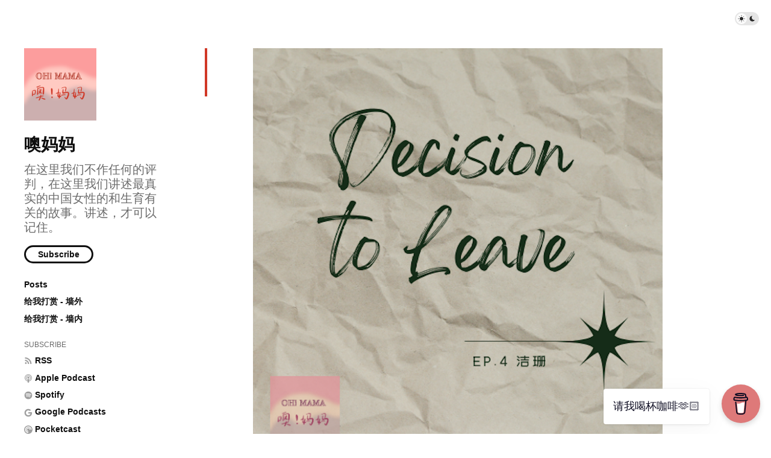

--- FILE ---
content_type: text/html; charset=utf-8
request_url: https://ohmama.typlog.io/posts/divorce_jieshan_transcript
body_size: 27005
content:
<!doctype html>
<html lang="en">
<head>
  <meta charset="UTF-8">
  <meta name="viewport" content="width=device-width, initial-scale=1, maximum-scale=5, viewport-fit=cover">
  <link rel="preconnect" href="https://typlog.com/">
  <link rel="preconnect" href="https://s.typlog.com/">
  <link rel="preconnect" href="https://i.typlog.com/">
  <meta name="generator" content="Typlog 3.1">
  <meta name="provider" content="https://typlog.com">
    <meta name="theme" content="ueno 0.8.0">
    <link rel="icon" type="image/x-icon" href="https://i.typlog.com/ohmama/8330802094_525431.ico">
    <link rel="apple-touch-icon" href="https://i.typlog.com/ohmama/8330802183_704248.png">
  <title>【文字稿】离开的决心 ｜出柜结婚出轨离婚，我用二十年探索自我 - 噢妈妈</title>
  <meta name="description" content="其实送给结婚人最好的礼物就是去离婚律师那里做一个咨询。因为只有你知道离婚是什么样子，你能够接受，两个人才真的叫做清醒地，义无反顾地选择了他们想要的幸福。 在婚姻当中，如果你不自私，最后的结果就是你会丧失自我。我觉得这是最可怕的一件事情。 你...">
  <meta name="page:id" content="66087">
  <meta name="page:slug" content="divorce_jieshan_transcript">
  <meta name="page:type" content="post">
    <meta name="telegram:channel" content="@ohmama_fm">
      <link rel="amphtml" href="https://ohmama.simona.life/amp/66087">
    <link rel="webmention" href="https://typlog.com/s/ohmama/webmention">
  <link rel="canonical" href="https://ohmama.simona.life/posts/divorce_jieshan_transcript">
  <meta property="og:site_name" content="噢妈妈">
  <meta property="og:type" content="article">
  <meta property="og:title" content="【文字稿】离开的决心 ｜出柜结婚出轨离婚，我用二十年探索自我">
  <meta property="og:description" content="其实送给结婚人最好的礼物就是去离婚律师那里做一个咨询。因为只有你知道离婚是什么样子，你能够接受，两个人才真的叫做清醒地，义无反顾地选择了他们想要的幸福。 在婚姻当中，如果你不自私，最后的结果就是你会丧失自我。我觉得这是最可怕的一件事情。 你...">
  <meta property="og:url" content="https://ohmama.simona.life/posts/divorce_jieshan_transcript">
    <meta property="og:image" content="https://i.typlog.com/ohmama/8323523779_33499.png?x-oss-process=style/l">
      <meta name="twitter:card" content="summary_large_image">
  <meta name="twitter:site" content="@typlog">
  <script>SITE={"active": true, "base_url": "https://ohmama.simona.life/", "icon": "https://i.typlog.com/ohmama/8330629590_348037.png?x-oss-process=style/ss", "id": 3782, "level": "standard", "name": "\u5662\u5988\u5988", "slug": "ohmama", "socials": {"behance": "", "email": "ohmama.fm@gmail.com", "github": "", "instagram": "", "linkedin": "", "telegram": "", "twitter": "", "unsplash": "", "vsco": "", "weibo": "", "zhihu": null}, "subscriber": false}</script>
<link rel="stylesheet" href="https://s.typlog.com/ui/20231124-6d5af0b0/typlog.css">  <style>:root{ --t-rc-primary:208,56,39;--primary-color-hex:#d03827;--primary-color-rgb:208,56,39;--t-on-primary:255,255,255;--primary-text-rgb:255,255,255;--t-rc-secondary:252,157,157;--secondary-color-hex:#fc9d9d;--secondary-color-rgb:252,157,157;--t-on-secondary:255,255,255;--secondary-text-rgb:255,255,255 }</style>
  <link rel="preconnect" href="https://fonts.googleapis.com">
  <link rel="preconnect" href="https://fonts.gstatic.com" crossorigin>
  <link href="https://fonts.googleapis.com/css2?family=Merriweather:ital,wght@0,300;0,400;0,700;0,900;1,400&display=swap" rel="stylesheet">
  <link rel="stylesheet" href="https://s3.typlog.com/npm/@typlog/yue@1.1.1/yue.css">
  <link rel="stylesheet" href="https://s3.typlog.com/gh/typlog/ueno@0.8.0/ueno.css">
  <link rel="preload" href="https://s.typlog.com/ui/20231124-6d5af0b0/typlog.js" as="script">
</head>
<body>
<script data-name="BMC-Widget" data-cfasync="false" src="https://cdnjs.buymeacoffee.com/1.0.0/widget.prod.min.js" data-id="simonana" data-description="Support me on Buy me a coffee!" data-message="请我喝杯咖啡🫶🏻" data-color="#DE7979" data-position="Right" data-x_margin="18" data-y_margin="18"></script>  <div class="body">

<div class="theme-toggle">
  <input type="checkbox" id="js-theme-toggle">
  <label for="js-theme-toggle">
    <span class="theme-toggle_handle"></span>
    <svg class="sun" xmlns="http://www.w3.org/2000/svg" viewBox="0 0 24 24" aria-label="Light theme icon (sun)">
      <circle cx="12" cy="12" r="5" fill="currentColor"></circle>
      <line x1="12" y1="1" x2="12" y2="3"></line>
      <line x1="12" y1="21" x2="12" y2="23"></line>
      <line x1="4.22" y1="4.22" x2="5.64" y2="5.64"></line>
      <line x1="18.36" y1="18.36" x2="19.78" y2="19.78"></line>
      <line x1="1" y1="12" x2="3" y2="12"></line>
      <line x1="21" y1="12" x2="23" y2="12"></line>
      <line x1="4.22" y1="19.78" x2="5.64" y2="18.36"></line>
      <line x1="18.36" y1="5.64" x2="19.78" y2="4.22"></line>
    </svg>
    <svg class="moon" xmlns="http://www.w3.org/2000/svg" viewBox="0 0 24 24" aria-label="Dark theme icon (moon)">
      <path d="M12 3c.132 0 .263 0 .393 0a7.5 7.5 0 0 0 7.92 12.446a9 9 0 1 1 -8.313 -12.454z" fill="currentColor" stroke="none"></path>
    </svg>
  </label>
</div>
<aside class="side">
  <div class="inner">
        <a class="side_logo" href="/"><img src="https://i.typlog.com/ohmama/8330629590_348037.png?x-oss-process=style/ss" alt="噢妈妈" width="120" height="120"></a>
      <h1 class="side_title"><a class="h-card" rel="me" href="/">噢妈妈</a></h1>
        <h2 class="side_subtitle">在这里我们不作任何的评判，在这里我们讲述最真实的中国女性的和生育有关的故事。讲述，才可以记住。</h2>
      <div class="side_subscribe">
        <button class="js-subscribe">Subscribe</button>
      </div>

      <ul class="side_links">
          <li><a href="https://ohmama.typlog.io/posts/" >Posts</a></li>
          <li><a href="https://www.buymeacoffee.com/simonana"  target="_blank">给我打赏 - 墙外</a></li>
          <li><a href="https://afdian.net/a/simonana"  target="_blank">给我打赏 - 墙内</a></li>
      </ul>
      <ul class="side_links">
        <li class="subscribe">Subscribe</li>
        <li><a href="/feed/audio.xml"><i class="icon icon-feed" aria-hidden="true"></i><span>RSS</span></a></li>
          <li><a href="https://podcasts.apple.com/podcast/id1531486512">
            <i class="icon icon-podcast"></i><span>Apple Podcast</span>
          </a></li>
          <li><a href="https://open.spotify.com/show/1AUhH0zNMxuwuILEoFvDrK">
            <i class="icon icon-spotify"></i><span>Spotify</span>
          </a></li>
          <li><a href="https://podcasts.google.com/feed/aHR0cHM6Ly9mZWVkcy5idXp6c3Byb3V0LmNvbS8xMzM5MjgyLnJzcw">
            <i class="icon icon-google"></i><span>Google Podcasts</span>
          </a></li>
          <li><a href="https://pca.st/0l7wi1gd">
            <i class="icon icon-pcast"></i><span>Pocketcast</span>
          </a></li>
          <li><a href="https://www.xiaoyuzhoufm.com/podcast/5f5be44083c34e85dd0cc48a">
            <i class="icon icon-xiaoyuzhou"></i><span>小宇宙</span>
          </a></li>
      </ul>
    <nav class="side_social">
            <a href="/cdn-cgi/l/email-protection#ddb2b5b0bcb0bcf3bbb09dbab0bcb4b1f3beb2b0" aria-label="Email"><i class="icon icon-mail" aria-hidden="true"></i></a>
    

    </nav>
    <div class="side_search">
      <input class="js-search" type="text" placeholder="Search...">
    </div>
  </div>
</aside>

    <div class="main">
      <div class="main_mark inner">
        <article role="main" class="h-entry" itemscope itemtype="http://schema.org/Article">
            <div class="entry-cover">
              <img class="u-photo" src="https://i.typlog.com/ohmama/8323523779_33499.png?x-oss-process=style/l" alt="【文字稿】离开的决心 ｜出柜结婚出轨离婚，我用二十年探索自我 cover" width="1300" height="1300">
            </div>
          <div class="entry-meta">
              <time class="dt-published" datetime="2023-02-15T15:55:11Z"
                    itemprop="datePublished">Feb 15, 2023</time>
          </div>
          <h1 class="p-name" itemprop="headline">【文字稿】离开的决心 ｜出柜结婚出轨离婚，我用二十年探索自我</h1>
          <div class="e-content js-content yue dark-code" itemprop="articleBody">
                <div class="blockquote"><blockquote><p>其实送给结婚人最好的礼物就是去离婚律师那里做一个咨询。因为只有你知道离婚是什么样子，你能够接受，两个人才真的叫做清醒地，义无反顾地选择了他们想要的幸福。</p>
</blockquote></div>
<div class="blockquote"><blockquote><p>在婚姻当中，如果你不自私，最后的结果就是你会丧失自我。我觉得这是最可怕的一件事情。</p>
</blockquote></div>
<div class="blockquote"><blockquote><p>你一直在跟自己说，不要为了另外一个女人去离婚，你就是为了另外一个女人离了婚，而另外这个女人并不是你去年爱上的这个女孩子，而是你自己。</p>
</blockquote></div>
<hr />
<p>这篇是 离开的决心 ｜出柜结婚出轨离婚，我用二十年探索自我 的文字稿。音频版本请搜索 “噢！妈妈“ 收听。<a href="https://ohmama.typlog.io/episodes/divorce_jieshan">链接</a></p>
<hr />
<p>以下是音频全文文字稿。欢迎分享给你的朋友！</p>
<hr />
<p>大家好，欢迎收听《噢！妈妈》电台，在这里我们不对个人的选择进行评判，在这里我们聆听中国女性的最真实的故事。我是Simona。</p>
<p>今天这期是《我们离开的决心》的第四期节目，在离婚故事系列里，我会采访生活在不同国家的中国女性，请她们来讲述自己的离婚故事。</p>
<p>这期的嘉宾洁珊是我的节目里出现的第一位用真名参加节目的嘉宾，她分享的故事也是非常反传统的故事。想要再次重申我做《噢！妈妈》这个节目的宗旨之一。我们不对个人的选择进行评判，我们听到的都只是嘉宾们生活的一个切面，我们相信他们做出的选择都是当下对于他们来说最好的选择。</p>
<p>欢迎大家在各种播客平台上给我打 五星好评和留言，让更多人可以找到这个节目，听到我们的故事，我非常感激。</p>
<p>那就让我们来听洁珊的故事吧。</p>
<p><strong>噢！妈妈</strong></p>
<p>大家好，欢迎收听新一期的《噢！妈妈》。今天我们邀请到了生活在德国的洁珊来和我们分享她的婚姻和她的离婚。我们先请洁珊和我们打下招呼，做下自我介绍，以及分享一下你为什么想要来参加这个节目。</p>
<p><strong>洁珊</strong></p>
<p>大家好，我是洁珊，我生活在德国柏林。为什么来参加这个节目？我想用我真实的姓名来讲述，因为虽然我讲述的是私人的事情，但同时是社会的，其中包括同性恋、出柜、出轨、离婚。在我给我的朋友、家人讲述这件事时，包括自己审视自己时，最让我好奇的是，什么让你我他对这个故事产生了这样和那样的判断。在这个故事中，包含着在特定道德价值之下被看成是伤风败俗的东西。但是我同时也知道，我不是孤单的，我也不是一个特例，世界上有很多女性想这么做，或者已经在这么做。我想以我的例子给大家带来一些启发。不仅仅是为什么我会这么做，更重要的是为什么你会这么想。</p>
<p><strong>噢！妈妈</strong></p>
<p>刚听完洁珊的这段开场介绍，里面有很多的关键词。如果我们非常快速地去评判一个人，大家肯定会有各种各样的想法，但是我希望大家可以带着一个比较开放的心态来听这一期的节目。</p>
<p>另外我也想要分享一下，其实在做完第二期节目的时候，我就有希望我可以找一对 Lesbian couple，因为我想要让这个系列更多元一些，所以有一天晚上我就收到了洁珊给我发的邮件，我当时就是那种老天爷让我美梦成真的感觉，当时非常的兴奋，很快的就给她回了邮件。非常感谢洁珊给我发邮件来参加节目！</p>
<p>如果你想要讲述你的故事，也欢迎大家给我发邮件来参加节目。</p>
<p><strong>洁珊</strong></p>
<p>也很感谢 Simona 能提供这样一个平台，让大家能够在一个比较安全的空间内讲述。</p>
<hr />
<h2>洁珊的人生故事时间线</h2>
<p><strong>噢！妈妈</strong></p>
<p>我们先按照惯例请洁珊来来分享一下你的人生各个大事件的时间线，可以让我们大概了解一下什么时候发生了什么样的事情。</p>
<p><strong>洁珊</strong></p>
<p>我今年 37 岁。20 年前，在我 17 岁的时候非常惨烈地爱上了一个女孩子，在不知道什么是同性恋的情况下跟我爸妈出柜。此后我跟我妈就同性恋问题展开了十几年的相爱相杀。 9 年前，我和Conny相识在一个约炮网站，一上来，她就搞了一波反常规操作，没有发照片，也没有调情，而是直接问我要不要视频。视频的时候，她不仅人长得很美，而且坐在她的藏书前面，后面是一整面墙的书。而那一刻，我就有一种感觉，我好像找到了我寻找了很久很久的女人。</p>
<p>我们相处三年后，在 17 年结婚。在我们谈恋爱的时候，我们就知道我们有朝一日会结婚，并且还讨论了生孩子养孩子的可能性。直到今天，在我决定离婚之后，我依然为我当时选择结婚而骄傲，因为我觉得我们的婚姻不仅仅是个人爱情的见证，也是无数人通过奋斗争取来的权利。</p>
<p>我们结婚的时候，德国同性恋还不允许结婚，只能叫做同居伴侣。很多异性恋所能享受的权利，同性恋也不能享受。所以当时我们为了一种仪式感，特意开车去了丹麦，在哥本哈根的市政厅结了婚领了证。因为只有这样，结婚证上写的是married，而不是像德国当时发的证件，二等公民一般写着伴侣。</p>
<p>在我和她相处这近 10 年的时间当中，我自认为我是非常的爱她的，而且在结婚的时候，我确实是想让 Conny成为世界上最幸福的人。不过这里先插一句，我后来发现幸福只能是自己给自己，任何人都给不了你。但至少在当时，我是想尽自己最大的能力，使Conny成为世界上最幸福的人。所以当时决定留在德国，因为我非常喜欢意大利，本来想去意大利，但是后来决定留在德国。</p>
<p>Conny非常喜欢郊区，所以我们就一块搬到了郊区。我出首付给我们买了一栋房子，她喜欢种花园，所以我们房子有花园。而且Conny是一个Vegan，纯素食者，所以我在家里几乎从来不做肉，虽然我非常喜欢吃肉。但我确实也在我们将近 10 年的恋爱关系当中，在中途对别的女人心动，并且也会和别人发生性关系，有男有女，但当然这些都是一次性的。这些事情我都会全部告诉Conny，不会有任何的隐瞒。她有的时候觉得有些烦，但是整体上来说，她并没有特意地禁止我去做这些事情。</p>
<p>我觉得除此之外，我们的婚姻就和大多数人的婚姻一样，有好的时候，有不好的时候。但总体来说，我觉得我们是彼此非常相爱，而且相互支持。而且她的爱给了我非常非常多安全感，但同时我们的关系也给了我极大的束缚。这种束缚不仅仅是就像我上面说的，我会对别的人心动，更重要的是，我觉得这种束缚是她让我没法去做一些想做的事情，甚至我认为连想都没有权利去想。</p>
<p>在去年 4 月份的时候，我非常非常热烈地爱上了另外一个女人，从那之后我就陷入了一种两难境地。虽然我知道，在我去年遇见那个女孩子之前，我和Conny的婚姻就出现了很大的问题，因为我在这里面一方面感觉很好，但另外一方面感觉像是一个牢笼。本来可能自己想的比较清楚，或者至少当时的第一步是想先大家分开，我先去到处旅游一下，再来看一看情况会怎样发展。</p>
<p>但是由于 4 月份这个女孩子的出现，一方面的确是加剧了我对整个这些事情的思考，但是同时她成为我离婚的一个最大障碍。因为当时我脑子中一直在不断思考的一个问题就是，我不能因为另外一个女人而离婚。思考了很久一直没有结果，我觉得当时把我这个女孩子还有Conny都搞得非常的疲惫。最后我在年底的时候，10 月份搬了出来，就算在搬出来的时候，我都没有想得非常清楚。</p>
<p>我觉得有两件事情驱动我最后提出了离婚。第一件事情就是我和我在 4 月份爱上这个女孩子，彻底断绝了关系。第二件事情就是当时我去进行了一段比较长时间的旅行，去住到另外一个城市，以这样带有距离的眼光去重新回顾我在婚姻中、或者一段关系中真正需要的是什么，真正不想要的是什么。在这种情况下，我在去年 11 月底正式提出了离婚。虽然当时提出离婚的时候，我并不是在现场直接面对面跟 Conny去说，但是可能经过去年一年，我们都各自有所预感。所以在一提出之后，接下来的一些手续，包括寻找律师、关于我们的房产等等就进行的相当顺利。这是大概的一个时间线。</p>
<p><strong>噢！妈妈</strong></p>
<p>关于德国离婚的一些程序之类，我们可以在节目的后面半段讨论一下，如果大家感兴趣的话可以去了解一下。最近我也在了解每个国家离婚的条件、手续，觉得非常不一样，还是挺有趣的。我们可以一会再聊那个部分。</p>
<p>但在这里我想问一下，你刚刚前面说 Conny给你很大的安全感，但是也是极大的束缚，会让你觉得有些事情你连想一下都觉得不行。我很好奇你觉得这里的“想一下都不太行的”是什么样的事情？</p>
<p><strong>洁珊</strong></p>
<p>“想一下都不太行的”是，诸如会对别的人心动，诸如我想离开德国，想去别的国家生活一段时间。类似于这样的事情。</p>
<p><strong>噢！妈妈</strong></p>
<p>好的，这段我不知道会不会剪进去，但是我觉得听起来好渣呀。（笑）如果用我们很世俗的评价标准，听起来好像是有点渣……（笑，被打断）</p>
<p><strong>洁珊</strong></p>
<p>但我想知道一下为什么？其实我特别希望能在这个节目中，无论是你还是观众能够表达你们的观点，因为我最感兴趣的就是别人听到我这个故事为什么会这么想。你说觉得我很渣，其实一直以来我也这么觉得自己。所以在我跟别人介绍，包括当我出轨其他人的时候，我第一句就会跟别人说我是一个很渣的人。我觉得这种想法也是极大地限制了我自己。所以这就是你刚刚说我什么东西不敢去想，类似于是这样的一种感觉。我会去做，因为我这是我的一个需求，我要去做，但是并不代表我在道德上不会去审视我自己。所以在道德审视我自己的时候，我也会觉得我很渣。但是我很好奇这个为什么会让你觉得很渣？</p>
<p><strong>噢！妈妈</strong></p>
<p>因为我们现在说的亚洲文化中，至少是比较默认伴侣之间是有一对一的性关系的这种忠诚度的要求。所以如果你是打破了这种一对一的要求，并且不是那种我们所谓的 open relationship，我觉得可能大家会觉得这个人怎么有点渣。但我觉得“渣”这个字也是很简单粗暴了，现在不管是谁，你都可以说他“渣”，“渣”下面也包含了很多不同的东西。可能我也没有想得特别明白这个“渣”到底是什么。</p>
<p><strong>洁珊</strong></p>
<p>但我很喜欢和你这样讨论，我可以就这块再简单地说一下我的感受。我不是为自己辩护，我觉得我这么做的确伤害到了Conny。这个是让我非常非常难过的一件事情，但我并不认为我这个行为本身有什么问题。我觉得我爱一个人，就是想让她自由自在地全面发展，他想干什么就干什么。就像父母对孩子的爱似的。在婚姻中很难，但这的确是我的心愿，我也希望对方也是这样对我的。</p>
<hr />
<h2>洁珊的三次Coming Out</h2>
<p><strong>噢！妈妈</strong></p>
<p>接下来先来讨论一下关于你的几次 coming out。虽然我们一般说 coming out 是出柜，但其实在你的人生里面可能有好几次的选择，对于你来说都是一种正视自己的需求、终于 coming out 的感觉。可以给我们分享一下你的几次对于你来说的 coming out 吗？</p>
<p><strong>洁珊</strong></p>
<p>在第一次 coming out 的时候， 20 年前，我在国内没有什么信息渠道去了解在自己身上究竟发生了什么，我自己当时也不知道这是怎么回事，只是觉得很开心，爱上了一个人，所以要把这个好消息告诉我爱的这些人。但是我觉得正是因为这样一个契机，它让我进入了长达 10 年的自我认同（的过程），在性向方面的自我认同。甚至在 17 岁出柜之后，我也尝试了各种各样不同的恋爱关系，包括和男性。所以我觉得这种出柜，它不仅仅是一个你口头上说出来给别人听、说给自己听的东西，更多的是你心里有没有认同这件事情。</p>
<p>这种感觉体会的最明显的是我所谓的第二次 coming out，就是在我办婚礼的时候，我是 17 年……天哪，我现在已经忘记我是 17 年的婚礼还是 18 年的婚礼了。总之当时我把我妈邀请过来，在婚礼上要有一个致辞，所以当时我提前写了一个致辞之后，就包含着“我很感谢我妈最终理解了我”。当我讲给 Conny的时候，她就跟我说这句话可以划掉，为什么要感谢你妈？因为她理解你。你作为同性恋去结婚，和你想爱的人在一起，这是天经地义的事情，你不需要让任何人来允许你做这件事情。所以我当时觉得她说的非常对，也就是我经过了 10 年，虽然我非常认同我自己的形象，但是在这一点上依然还当时没有转过来弯。</p>
<p>第三次，我觉得在我去年离婚的时候，同样又经历了这样的一种 coming out。我觉得性向的 coming out 和离婚之间有某种相似性。我引用我曾经一个同事加上司，叫Tom，他曾经在出租车上突然发表的一番演说，让我觉得很有趣，结合这一点，当时他和我还有我另外一个同事坐在车上。Tom 自己是离过一次婚的人，他知道我是和一个女人结了婚，第三个人是耶和华见证人的信徒。Tom就说，你看我们三个人都是非常不走正常路的人，我们都是身上背负着一些正常标准下不能理解的，比如离婚，比如是同性恋，比如是耶和华见证人。姑且不说这三者他到底是不是有可比性，但我觉得至少在 Tom 的头脑中，这三者是有非常相似的地方的。</p>
<p>我觉得这个相似地方是什么？可能在 100 年前，一个离婚的人就会遭到这个世界的唾弃，社会的唾弃，尤其是离了婚之后的女性就更加如此。在 20 年前，作为同性恋也会遭到社会的唾弃。至少我觉得在我出位之后，有很长一段时间要克服我的羞耻感。同样，我觉得在今天，虽然离婚率这么高（在德国是 50% 以上，不知道在国内什么情况），离婚可能已经不会让大家觉得非常的羞耻，但是什么事情会让人觉得羞耻的？</p>
<p>包括我们之前谈到的渣的主题。当我发现我在和一个人有这样一种恋爱关系的时候，我还不免会去对别人心动，甚至会把它付诸行动，这事情我也会觉得非常的羞耻。但是谁知道在 10 年、 50 年之后，人们是不是还会这样想？所以我自己感觉，无论是同性还是（异性恋）可能会在一段关系中爱上别人，或者是离婚，这些都是自己的需求。既然他是自己有一个需求，我觉得我们也有去行使他的权利。所以我觉得这是为什么我会将这三者都看成是一种 coming out 的感觉。</p>
<p><strong>噢！妈妈</strong></p>
<p>我听到这里，可能很多人心里面又已经有非常多话想要来质问你的感觉，但是我们我就先不质问了，我觉得我这么一想，我真的是被这个社会、以及各种各样的标准深刻地影响的一个人。</p>
<p><strong>洁珊</strong></p>
<p>每个人都是，我们没有办法逃脱，因为我们是生活在这里，长在这里的。</p>
<p>其实我很想说一下我妈妈对我的态度，在全世界都反对我的时候，我觉得我妈每次都是在支持我，虽然她也是曾经那个最反对我的人。就像我在 20 年前出柜的时候，我妈是非常焦急、非常生气，包括她也感受到了这种羞耻。但是我很欣慰，我妈是一个非常有好奇心的人，她愿意去探索这些事情，并且和我一起来探索，虽然这个探索的过程是让人很痛苦的。记得当时一谈到出柜这个话题，我们俩人都会撕心裂肺，在那痛哭流涕，谁也不理谁，然后过一段时间又和好如初，又进行这样的一个循环，是经历了很长很长时间。但是我妈她在我结婚的时候，我能感受到她是衷心的为我们而骄傲，为我们而感到幸福。这是她一直跟我重复的一句话：“妈妈无非就是希望自己的女儿幸福，而至于什么事情让女儿能够幸福，这是女儿自己的事情。”</p>
<p>其实我最想说的是，在我离婚的时候，我妈给予我极大的支持。不仅是离婚这件事情，从去年我因为爱上了另一个人之后，我跟身边的一些朋友分享了这个事情，但是和我妈分享的是最多的，因为我知道我妈是世界上唯一一个不会用道德判断来评判我的人。但尽管如此，我在和我妈分享的时候，我一开始还很小心翼翼，确实也怕她会说出一些“哎呀，你怎么能做这样的事情”这样的话。但是没想到我妈妈跟我说的话是“天哪，珊珊，你真是世界上最幸福的一个人，同时有两个女人爱着你。”（笑）并且她跟我说：“无论你最后的选择是什么，我希望这个选择都不会让你在等到我这个年龄的时候后悔。”而且我觉得我妈她给我带来最大的一个支持，她并不去评判我做的事情，而是她反复地对我说，她相信我自己的判断力。她知道我能够最后做出的无论是什么样的选择，都是对我自己最好的。为此，我确实非常非常感谢我妈妈对我的支持。</p>
<hr />
<h2>理想中的爱情，从让你幸福到爱的自治权</h2>
<p><strong>噢！妈妈</strong></p>
<p>我和洁珊之前已经聊过两次，因为我一般是会先聊第一次预采访，我写提纲，再开始录制。我们聊了两次，也是我对于我们应该怎么样来讲这个故事，我当时是有一点点不太确定。比如像前几集我们讲离婚故事，它是一个非常叙事性的东西，我们把这个故事发生了什么事情，把它给说出来。但是我觉得在这个故事里面，好像你和 Conny 之间发生了什么事情并不是那么重要了，你做的那些事情好像都不是特别重要，因为会觉得说在你们婚姻里面，在你提出离婚的这件事情里面，你自己做了这个决定，你是主体。不知道我有没有表达得很清楚，我觉得就很好，我们不需要去讨论你们俩之间到底是谁对谁错，你们俩之间发生了怎样很琐碎的冲突，或者是很大的冲突之类的，更多可能是可以讨论一下你以及你对于爱、对于婚姻的想法。</p>
<p><strong>洁珊</strong></p>
<p>这当然不代表我和Conny之间并没有冲突。但是就像你说的，我觉得它确实是比较琐碎的，而且它反映出来的一个事情无外乎就是我和 Conny 两个人的需求没有匹配上。我不能改变她的需求，我能够反思，我能够去探索的就是我自己的需求。我只能问我自己，这些是我一定的需求吗？我是不是可以为了我这段感情放弃这些？有哪些是我不愿意放弃的？</p>
<p><strong>噢！妈妈</strong></p>
<p>所以最后你决定放弃这段婚姻，因为你觉得你个人的需求会高过这段婚姻的需求？</p>
<p><strong>洁珊</strong></p>
<p>我觉得“放弃”这个词在这里可能用的不对，我更愿意说这是给予我们两个人机会，给予我和Conny再度获得幸福的机会，给予我们双方自由。这里我想插一句，包括说我渣的这件事情，我的很多朋友也是在这样对我进行了指责，所以我之前也陷入自责的圈子当中。但其实我想问，（笑）包括在座的听众，如果在这个时候你会怎么做？如果你在你的婚姻中爱上了别人，难道你要继续待在这个婚姻里面吗？我觉得如果这个时候你继续待在这个婚姻当中，这岂不是对你伴侣最大的一种不尊敬了？</p>
<p><strong>噢！妈妈</strong></p>
<p>可能大家就会说你就不要爱上别人，哈哈哈。</p>
<p><strong>洁珊</strong></p>
<p>哈哈，但是我们现在讨论的是，这件事情它已经发生了，不是讨论的它还没发生的时候。</p>
<p><strong>噢！妈妈</strong></p>
<p>我觉得这个问题跟我们现在要讨论的会不会有一点点冲突？我不知道，我也想听你的想法。因为我们之前有聊到，你会觉得爱她不一定是唯一的，我们不一定在一段关系的内容，我们就只属于彼此。但是你刚刚又说如果你爱上了别人的话，你应该要离开这段关系。那你为什么不能同时爱两个人？你当时的爱的 capacity 不够你支撑两段关系吗？诶，这样问好像不太好。</p>
<p><strong>洁珊</strong></p>
<p>但是你问的问题很好，原因很简单，因为 Conny不愿意这样，我爱上的那个人，也不愿意这样。这就是她们的需求，她们表示的都非常非常的清楚。</p>
<p><strong>噢！妈妈</strong></p>
<p>我们就说回到你，你是觉得爱她不一定是唯一的，你可以同时真诚地爱几个人。</p>
<p><strong>洁珊</strong></p>
<p>我也不想这样去说自己，因为我觉得……我确实承认，我觉得爱和这种一次又一次的心动或者 crush 确实是有一定的区别的。关于这个爱，大家是不是彼此的唯一，或者是不是属于对方，我想从可能另外一个角度去谈。因为我觉得从前面听起来，好像我对于这个问题的质疑，都是在我能不能再爱上一个人的情况下，再去爱上另外一个人。但其实我觉得这个问题的核心还不是这件事情。我觉得关于爱是不是属于对方，我想引用柏拉图哲学戏剧《会饮》中的一个小故事，来形象地说明在 10 年前我结婚时的心态是什么样的，可能很多人也是这样一种心态。</p>
<p>《会饮》这本书其实整个讨论都是“爱欲”这个主题，强烈建议、推荐大家看，很有意思，虽然都是男人在讨论。其中的一位喜剧诗人阿里斯托芬讲了一个半球人的故事。人类在最初的时候，大家都是一个圆球，生活得非常美好、自足。但是因为触犯了神，所以神就决定把这个圆球一劈两半。从此之后，原来是一个整体的球就缺失了，大家就觉得流利失所，觉得自己是不完整的，无论自己过得有多好，他都要努力寻找和自己能匹配在一起的另外一半。只有寻求到了以后，匹配到了，两个人才可以继续快乐地作为一个整体的球，向前翻转，向前滚动，建造新生活。这就是他的一个故事，确实也是 10 年前我对爱情的一个定义，但是现在我完全不这样看了。</p>
<p>我觉得每一个人都是一个圆球，没有任何人是一个半球，也不意味着你在世界上一定要找到一个所谓的和你匹配的人，因为你没有和别人匹配依然可以生活得自给自足，非常幸福。如果说我自己最大的变化，10 年前结婚的我和 10 年后离婚的我在这一点上体现的就是，在那之前我寻找的时候，我觉得自己是一个半球，寻找我的另一半，但现在我更愿意以一种独立的状态，以一种整个的圆球的状态，如果碰上有其他的圆球，大家一块很愉快地翻滚一段时间，但不求要什么“此生此世永不分离”。</p>
<p><strong>噢！妈妈</strong></p>
<p>我已经在我的笔记本上画了好多的圆球，最后一个画的就是两个圆球，手拉着手哈哈哈哈……</p>
<p><strong>洁珊</strong></p>
<p>在这块，其实我还想讲我自己的找到的一个比喻，其实这也是通过我的心理咨询师一块找到的一个。我们经常会说结婚相爱，一块生活在一起，管这叫做共建爱巢。用巢穴来比喻，我觉得觉得很有意思，就是想到这个鸟类的筑巢。每天这些鸟儿出去辛辛苦苦地雕树枝，找绒毛或者找食物，它们为什么这么做？它们这么做不是为了自己，而是为了共同体，为了共同打造它的家庭。如果这些鸟类遇见了一些外面要捕捉他们的其它生物，那么它们甚至会一起来对抗外敌。</p>
<p>我觉得我曾经被洗脑的故事更有甚者，《神雕侠侣》当中有一对鸟儿，其中一只鸟被猎死了还是打死了，不记得怎么死了，另外一只鸟也不活了，跟着一块也去死了。我觉得这是在 10 年前，在我头脑中非常完美的爱情，也是我非常想去经历或者想去打造的东西。但是到了今天的我会觉得我非常的享受我自己一个人的巢，我不希望有人跟我一块住到巢里面。如果我有爱的人，她可以过来做客。但是我觉得最好的是大家各自有各自的吵。更重要的一点是什么？是当我出去找树枝，你找这些材料，筑巢的材料，找食物的时候，就是所谓去工作的时候，对吧？我们想要挣钱，挣得更多等等，我希望我做这些事情是完全为了我自己，我不想为一个共同体——为“我们”去做，我只想为“我”去做。</p>
<p><strong>噢！妈妈</strong></p>
<p>像我们会说，两个人什么时候在一起，就是你两个人在一起比一个人更开心的时候，首先我们自己要是非常独立的、完全可以自给自足、一个人非常快乐生活的情况下，那样的一个人可能给你的生活增添一点快乐，我们就跟那人在一起。并不是那种“我们没有这个人就活不下去了”的情况下，我们才跟他在一起。</p>
<p><strong>洁珊</strong></p>
<p>你说的非常对，或者“我们没有这个人就活不下去”这个表达非常极端。但我们可以换一种说法，就是“没有这个人我就不幸福”。我觉得可能对我来说，我自己一个人也很幸福。那确实就会出现一个问题，为什么我一定要和另外一个人在一起呢？我觉得和另外一个人在一起，并不是说他会让我变得更幸福。它不是一个比较级，它是会让我觉得不同的幸福。因为人想在人生中体验不同的东西，所以在这种情况下，我很乐意去跟别人建立其他的连接。</p>
<p>关于这种独立，也是我的心理咨询师给了我一个非常好的词，我也想来跟你分享一下。她形容的独立，用的是这样一个词，叫 autonomy，而这个词其实也在政治学上被使用，就是指领土的完整、领土的独立。但是心理咨询师一直用这个词，autonomy来形容我现在的状态，她说你现在在寻求的独立是autonomy。我觉得她说的非常对，我暂时不想和别的人有这种领土的混合。我希望保持我领土的完整，对方也保持她自己领土的完整。更重要的是，我觉得共建爱巢这种形式的确会让人很幸福。就像我说我在 10 年前就是追求这样的一个人。但是在这个过程实践过程中，我发现这样一种模式，它让我觉得窒息。这样的彼此的属于对方，无论是从身心到经济财产上都是这么的融合在一起（的形式），让我觉得备受禁锢。</p>
<p>有些人去追求这样的爱情，让你觉得很幸福，我觉得当然是一定要去追求它，对吧？但我觉得这个世界上获得幸福有很多种方式，甚至是不需要两个人在一起，一个人在现在这个社会，他也可以获得非常大的幸福。我在和 Connie 认识之前，我的前女友，不，现在都和她保持非常非常好的朋友关系，我和她当时分手的主要原因就是她就是一个特别自给自足的人，她到现在都是一个人生活，但是她觉得这是对她来说最幸福的一种方式。我觉得可能我自己的一个比较大的变化，就是在这个期间更 open mind，打开了一些思维方式，不把自己禁锢在好像我们想象的这种（思维里）——我一生无论我挣多少钱，无论我怎么个独立，但是我最后我要是身边没有个人，我好像就缺失了什么，我就觉得我不幸，但我觉得不是这样子的。</p>
<p>既然我们讨论，包括我之前说到我的 coming out，说到出柜，整个社会在变得越来越开放和包容，对吧？它开放包容那个方式就是它允许多种多样的形成幸福的方式，它可以是这种性缘式的二人世界，它也可以是自己一个人的，它也可以是多角的恋爱，它也可以甚至是两个女性，以友谊的方式建立非常坚固的在一起生活的这种模式。只要这些方式能够让你得到幸福，能够满足你的需求，我觉得这就够了。</p>
<p><strong>噢！妈妈</strong></p>
<p>我之前跟你聊完之后，我就在想我做完这一个离婚系列的话，我下一个系列要做什么主题？我觉得你刚刚说的就是我下一个系列想要做的主题。我想要探讨一些多元的人和人之间相处的模式，就不一定是夫妻、同性，但是也有可能是友谊，或者是以任何其他大家可以存在的那些多元的关系的方式。</p>
<p><strong>洁珊</strong></p>
<p>很有意思。我觉得每一个这样的关系，我比较喜欢使用的中文词就是“联结”。我觉得通过联结人能够感受到的是这种善意，是自己被珍惜，是自己被尊重，是自己也可以把这种感情给予对方。我觉得这个东西是能给人带来很大的正能量的。</p>
<p><strong>噢！妈妈</strong></p>
<p>聊下来都会感觉各种各样不同的爱的方式，最重要的就是找到对的人或者对的那几个人。只要大家都是选择同样的爱人的方式的话，那就很匹配。没有更好或者更不好，只是可能每个人的在当下的想法不太一样，我们就找到跟自己当下的想法比较类似的人就好，不需要去太考虑到这个社会对我们的规训是怎样的。</p>
<p><strong>洁珊</strong></p>
<p>不仅是想法吧，更重要的是彼此的需求。我觉得这一点其实是非常难的一点，至少在我身上，我觉得第一件事情是你能发现自己的需求就已经很难，因为就像刚刚说的，我们的头脑中有这样那样的条条框框，所以你有的时候是很难发现并且证实自己的需求的。这是第一步。第二步，当你发现正式之后，你能以最简洁以及最清晰的语言向对方表达你的需求，这是第二个难点（笑）。第三个难点，就是得有一个担当，能够接受的能力。接受什么？就是接受这个需求是会发生改变的，无论是你还是对方，在这个需求发生改变的时候，你们又不匹配了，你得能够接受，那大家就要各退一步，互相尊重。</p>
<p><strong>噢！妈妈</strong></p>
<p>对，我觉得这些都是非常非常成熟的想法和做法，需要很多很多的时间去思考自己。</p>
<p><strong>洁珊</strong></p>
<p>更多的是需要实践，我觉得这些都是只有在实践当中你才能够知道是怎么。因为我觉得咱们现在说的都非常的理论，我之所以能说这些，也是在我自己的身上不断的去实践，不断地犯错而不断地去积累。但这个过程我觉得是每个人必经的。</p>
<hr />
<h2>婚姻是一份合同，在德国解约很贵</h2>
<p><strong>噢！妈妈</strong></p>
<p>我们来聊一下婚姻制度，因为你有提到你的观点其实有很大的改变。在你选择婚姻的时候，你对于婚姻作为一个制度来说有一些看法，但是现在你可能有不同的看法，你可以分享一下，特别是作为同性的婚姻，你当时是为什么会那么追求走入婚姻。</p>
<p><strong>洁珊</strong></p>
<p>我当时是 17 年 2 月份结的婚，德国是 10 月份才通过的同性婚姻法，所以整个 17 年同性婚姻议题在德国非常动荡，打开新闻都是各种抗议，各种签名要通过同性婚姻，所以当时我也非常的激动，也是各种转发，各种支持。后来我在国内的网上也看到过大家讨论同性婚姻的话题，很多时候在讨论之下就会听见这样一个声音：我觉得婚姻制度本身就特别有问题，我们应该连异性恋的婚姻制度都要废除。直到今天，我虽然反对婚姻制度，但是我觉得这两者是完全不同的两个东西。我觉得同性追求婚姻追求的是平等，因为在异性恋可以有这种权利的时候，同性恋为什么不能拥有？包括在今天，我虽然个人的态度对婚姻是这样子的，但是如果要论到同性婚姻，我依然会去支持它，包括支持我们中国有一天也能够通过这条法律，让这些想去结婚的同性们能够实行自己的权利。</p>
<p>在 10 年前我自己结婚的时候，不仅我说有着这样的一种政治倾向的骄傲，或者是因为我知道我们能够在德国结婚，这是一个非常非常不容易的事情。夸张一点说，为了让这个事情能够实践，历史上有多少人被打死，有多少人经历了这些肉体上的痛苦，对不对？或者进了监狱，所以我是非常尊重这个事情的。</p>
<p>除了这一点以外，当时我结婚的时候，我觉得婚姻是爱情的最高见证。 10 年过去之后，现在的我觉得婚姻和爱情没有半毛钱关系。我觉得婚姻就是一个合同，婚姻它本身也是一个合同。否则的话为什么我们离婚还要去法院？为什么我们离婚还要请律师？他本身就是一合同，这个合同你可以想象，这不就什么是合同概念。像我们每个人工作也会签一个工作合同，有很多人会把自己和工作的关系或者和公司老板的关系比作是婚姻的关系。我觉得这种比较很有意思，反映了我们某种思维方式，对吧，它们确实有某种相似的地方。</p>
<p>其实签这种合同主要的目的是什么？除了保证双方的各种平等以外，还有一个不就是怕你要是想离开公司的时候，或者公司想要开除你的时候，这时候该怎么办？那么同样，婚姻也是这样子的，它其实更大的一个作用是，当你的爱情变质的时候，你们想要离开的时候应该怎么处理？否则为什么不在我们结婚的时候请律师、去法院、交钱等等，而它仅仅发生在我们终止这份合同的时候。婚姻本身，我说它为什么和爱情无关，或者说不是爱情的这种见证，恰恰见证的就是爱情是会变质的，爱情是不靠谱的，没有地久天长的爱情，或者说很少见。在这种情况下，两个人缔结的这种关系不能继续了，我们该怎么办？</p>
<p><strong>噢！妈妈</strong></p>
<p>在德国，当我们决定终止这份合同的时候，会发生什么样的事情呢？这个流程大概是怎样的？</p>
<p><strong>洁珊</strong></p>
<p>德国也是有这样一个冷静期，它的冷静期在没有特殊情况下是一年。一年的开始的时候，双方或者有一方一定要能够留下一个可以证明的白纸黑字，无论是你写给对方的一封信说我现在要提出离婚了，还是你搬了出来，最主要最好是能够搬出来有房租的合同。否则就不能被视作是你们进入了这样的一个冷静期。甚至在分居当中有一些比较严厉的，当然因情况不同而有不同的处理。但比较严厉的话，甚至就是你们不能在一起出去旅游，在这个期间，甚至还有你们在经济上要分开。</p>
<p><strong>噢！妈妈</strong></p>
<p>都已经是一个模拟期了，都不是冷静期，直接模拟之后发生的事情。</p>
<p><strong>洁珊</strong></p>
<p>对，可以这么说。</p>
<p><strong>噢！妈妈</strong></p>
<p>那德国离婚贵吗？</p>
<p><strong>洁珊</strong></p>
<p>（笑）德国离婚我觉得很贵啊。在两个人协议离婚的前提条件下，你需要交的是法院费和律师费，这两个费用它和你们双方的工资是有关系的（笑），它要按你工资的一定比例来交，所以这个钱一般来说是 5000 欧元以上，但是可能上不封顶，看你能挣多少钱。包括我的离婚律师会说，其实我会选择这个离婚律师，是因为看见他在网站上有这样的一个自我宣传。其实送给结婚人最好的礼物就是去离婚咨询那里做一个咨询。我觉得他说的太对了，因为只有你知道离婚是什么样子，你知道当你们婚姻最后要终止的时候是什么样子，你能够接受这个，两个人那才真的叫做清醒的，义无反顾的选择了他们想要的幸福。</p>
<p>我也看到德国有很多人，他选择不结婚，以这种同居的方式生活在一起。当然他不享受结婚的这些条件，从无论是税收，包括你有孩子之后的一些（权益），但是他们知道结婚的代价是什么。其实我想一想，如果结婚的那些条件，包括免税收，会两个人作为一个共同体来交税，比你单方面各自交自己的要少很多钱。但是这些钱少了之后，等你到离婚的时候，（笑）是不是这些钱你到底赚了多少？如果我们从纯经济的利益的角度去说，到底在这里面是赚了还是赔，这很难说。</p>
<p><strong>噢！妈妈</strong></p>
<p>当然也不是所有人结婚都是带着一个我可能要离婚的心情去结的（笑），这个账感觉很难算，预料不到之后会发生什么事情。</p>
<hr />
<h2>对伴侣有愧疚感，但不愧疚提出离婚</h2>
<p><strong>噢！妈妈</strong></p>
<p>回到最最开始你的一些讲述，我们讨论了这么多关于人的需求的匹配之类的，但是不可以否认的是，当时你在你的伴侣，她认为你们俩应该是一对一的忠诚的关系中，但是你跟别人发生了一些关系，你对于她是不是会有一些愧疚？你会如何来处理你那种愧疚的感觉？如果你有的话。</p>
<p><strong>洁珊</strong></p>
<p>我确实是一直对她会有很多的愧疚。这个愧疚发生了两个变化。最开始的时候愧疚是因为在我走入和她的爱情、走入和她一起的婚姻的时候，我确实是以一种“我要和你一对一”这样的愿望，就像我之前说的，无论是共筑爱巢也好，还是两个半球拼到了一起。但在这个过程中，我确实发现我也是通过这个过程才慢慢的发现这种方式不适合我。我没有办法把自己强行地、削足适履地放在这样的一种关系当中。所以这个是我很大的一个愧疚，因为确实是，如果我在 10 年前，我就知道我自己是这样，我不会选择和 Conny 在一起的，因为我知道她不想要这样的东西。但是问题是，我的确没有能力在 10 年前知道这一点，而恰恰是没有这 10 年的经历，没有我和她爱情、我和她婚姻的经历，我也不知道我真正的需求是什么。这是我第一层非常愧疚的一点。</p>
<p>第二层其实非常愧疚的，在我离婚的过程中，从去年我爱上别人的时候，我不知道大家有没有想过所谓的出轨，其实它带来的真正的伤害是什么？这个伤害如果你认为是对方爱上了另外一个人，这个是伤害，那我只能说这是你自己 ego 的问题，是你自己觉得自己的 ego 受到了伤害，而不是对方真正的伤害了你。</p>
<p>我觉得我对 Conny 真正的伤害是什么？倒不是说我爱上了别人，而是每个人的时间精力是有限的。那我一天有 24 小时，除了给我的工作，给一些朋友之外，那我本来应该给予 Conny 的时间，我把它给予了别人。我本来应该给予 Conny 的关爱，我把它给予了别人。而在那时候，她要跟我同住一个屋檐之下，所以我可以想象这对她来说是一个非常大的折磨。我在这块感到非常的自责，非常的愧疚，确实觉得非常非常对不起。但是很有意思的是，说到离婚这个话题上，说我离开或者选择结束我们的婚姻，在这件事情上我会不会愧疚？我的答案是“否”，我并不愧疚，这是我能够在现在这个情况下给予我自己，给予她最好的一种选择了。我想不出来更好的了，因为我继续留在这个关系中，只能继续伤害对方，伤害我自己。</p>
<p>其实发现这一点也还是通过我的心理咨询师，因为她向我提出了一个灵魂发问，她就说你一天到晚觉得特别愧疚于 Conny，当时表现的情况是因为我一直在跟她说，我说我特别希望 Conny 能够找到一个她真正想要的、以她想被爱的那种方式去爱她的人，她们俩在一起。在这种情况下，我就又能和 Conny 做朋友了。如果她愿意，我也非常愿意认识她另外的伴侣，因为我和 Conny 之间，虽然我想解除我们的婚姻，但不代表我不喜欢她。我非常非常喜欢和她交流，喜欢跟她做很多事情，这个是毫无疑问的。</p>
<p>我的心理咨询师就问我说，你为什么这么的希望 Conny 能这么快就又爱上别人，和别人在一起，所谓过上幸福的生活，这是不是你的命运感在作祟？她就问我说，你脑中有这样的想法？就是 Conny 现在又和别人在一起，特别幸福地生活在一起了，真的是为了 Conny 好吗？是你真的希望她幸福，还是说为了让自己心里舒服一些，也就是说你给予不了他的这种幸福，好了，现在有人终于可以帮你去做了，所以你减轻了你的内疚感？我觉得心理咨询师说得很对，虽然说得很直接（笑）。所以后来我就换了一种心态。我觉得如果 Conny 是我非常非常爱的一个朋友，我会在这种情况下对她是一种什么样的感觉？她要不要这么快的去找到自己的爱人，去过上幸福的生活？所以我觉得在离婚这个问题上，我确实没有什么可愧疚的。但是在我对待她的方式上，在我在婚姻当中有的时候对待他的方法，我确实非常的愧疚。</p>
<p><strong>噢！妈妈</strong></p>
<p>你还记得你当时提出离婚的时候，你也说你会跟一些朋友来分享嘛。那你当时那些朋友，他们都是什么样的观点，他们会不会对你进行一些道德的审判？</p>
<p><strong>洁珊</strong></p>
<p>对，我的朋友很有意思，我身边有一系列的朋友，他们是既认识我，也认识 Conny 的，慢慢的在这个过程当中成为了我们两个人的好朋友，基本上这些人都是清一色的站在 Conny 那一边，都觉得 Conny 在这个事情上没有任何过错，做错的全都是我。当我感受到这一点的时候，我心情是很复杂的。我一方面其实是有些难过的，因为在我决定离婚的时候，我个人也很内疚，就像我说，我非常内疚，而且也非常的脆弱。所以其实我可能更多的想听到的是一些支持、一些包容。但是另一方面，我又非常地欣慰，他们能够站在 Conny 那一边，Conny 不是孤独的，不是一个人的。</p>
<p>还有就是，这些朋友的一些观点是，他们会为我们觉得非常惋惜，因为在外人眼中，我们是如此匹配的一对，过着如此幸福的生活，并且持续了这么久，所以他们一直都在问我为什么会这个样子。对于我的朋友们，我当然有过一些比较详尽的解释，对这个可能就稍微岔开。我也想说一下。</p>
<p>关于当大家问当你离婚的时候，别人问你为什么，因为这个事情曾经长期困扰过。因为跟任何人说上来，第一个就是如果比较熟的人就会问什么为什么要离婚。包括我听 Simona 你的节目之前的两期的时候，也和来访的这些人聊到了他们是怎么回答这个问题的。这个问题现在已经不会困扰我，我也不想去解释。当然之前我也在跟你的聊天过程当中，我去解释了我整个这些观点的变化。</p>
<p>但是就纯粹这个问题本身，它当时为什么会让我比较反感，是因为它让我想起了我在初柜期间最经常接收到的一个问题，就是为什么你会喜欢女的？</p>
<p><strong>噢！妈妈</strong></p>
<p>什么？（吃惊）</p>
<p><strong>洁珊</strong></p>
<p>啊，对，在我当年出国，你要想 20 年前，之后陆陆续续到现在已经基本不会有人问这么傻的问题了。但是那时候别人经常会问，你为什么会喜欢女的，为什么会喜欢同性？现在你们有如此幸福的婚姻，为什么你要结束它？可能这两者有一定的区别，但是在我身上引起我的那种有点逆反的感受非常像。所以对于这个问题，我的答案是这样子的。就像对于问我为什么你会喜欢女的，就是 <strong>because I can</strong>。</p>
<p>回来还是说一下我身边的朋友，虽然我身边的朋友是比较严厉的，或者他们有各自有自己的道德观，道德评判，但是确实我非常非常的感谢他们以自己这样那样的方式陪伴我度过了我人生中最艰难的日子之一。我觉得他们给我带来了很多的思考，他们提出的这些问题引起了我自己的反思。然后同样确实他们也给予了很多感情上的支持，感情上的温暖和帮助。所以我在这里面非常想点名感谢一下陪伴我的这些朋友们。</p>
<p>以 ABCD 这样的顺序来好了，他们分别是Alessandro, Andrea, Cathy, Deman, 亮予，怪老师，Katharina, 米大大，Susi以及小老虎。特别感谢一下这只小老虎，就是ta让我在虎年遇见了一只老虎。其实老虎不仅仅是ta本人，而且是ta激发出了我内心中的老虎。</p>
<p><strong>噢！妈妈</strong></p>
<p>不知道你的朋友有几个听得懂中文，希望他们可以听到你对他们的感谢，在这里给我的节目也多一点点收听量（笑）。因为你前面有提到过很多次你的心理咨询师，聊一下心理咨询师，你当时是在决定离婚之后才开始跟他们见面吗？</p>
<p><strong>洁珊</strong></p>
<p>是这样子的。我之所以会决定去见心理咨询师，还有另外一个契机，是当时我自己的状态非常非常的不好。我当时几乎可以每天好的时候很好，可以正常地工作，但是不好的时候就是以泪洗面好几个小时那种（笑），特别特别伤心，这个状态持续了将近有两三周吧。但是它的高潮是我在国内的一位亲人的去世，这个亲人是我奶奶，我从小是和我爷爷奶奶长大的，所以他对我来说是世界上最亲的人之一。而且她曾经见过 Conny，她非常非常喜欢 Conny，虽然她们俩语言完全不同，但是两个人可以一块去菜市场购物，一块做饭。因为我非常非常爱我奶奶，所以我当时觉得既然她这么喜欢 Conny，说明我选择这人是没有错的。</p>
<p>所以你可以想象，在我提出离婚之后，经历了这些起起伏伏之后，得知这样一个事情，就是我奶奶……因为国内年底的情况大家也知道嘛，由于开放了以后我奶奶就因为新冠而去世了。所以在当时我觉得我自己非常非常崩溃，崩溃到我觉得我不能通过日常的那些方式来度过这段时间了。我知道我必须要专业的帮助，所以我当时就当机立断去定下了好几个心理咨询师，但是最后就集中在两位心理咨询师上，和她们每个人各做了两次。</p>
<p><strong>噢！妈妈</strong></p>
<p>这里也是一个题外话。为什么要找两位心理咨询师？因为我之前有读过心理咨询师写的，他们的建议一般都是你一次就跟一个人聊，因为有可能他们俩会给出比较矛盾的建议，会让人觉得非常的困惑。所以你为什么要确定了两位呢（笑）？</p>
<p><strong>洁珊</strong></p>
<p>（笑）我觉得这个可能也跟我在……就像我说性缘关系中的太多，我确实没法保证我在爱上一个人的时候可能还会爱上其他人。我觉得因为我确实是一个比较贪心的人，在心理咨询师上也是这样。因为最开始的想法是我先多试几个，最后找一个觉得感觉最好的，继续跟他一直做，对吧，这是一个常规的方式。但是后来我发现在两个心理咨询师上，我感觉都很好，因为她们俩给我带来感觉非常不同，哪怕我们是在同一件事情。一位心理咨询师是一个年纪比较大的，很温柔，你一在她面前觉得就很静的，这样的一个阿姨，我她觉得非常的治愈。我觉得我无论跟她聊什么，她都是一副我已经见多了，你这没什么大不了的，你做的都很对，这都是你的权利，都可以去做，放心去做吧（笑）。都是这样的一个态度。所以当时极大的确实是抚慰了我。</p>
<p>但另外一个心理咨询师，她和我有比较相似的背景，一个是她也不是德国人，她本人应该也是女同性恋，或者至少是一个 non-binary，但是她提出的都是非常犀利的问题，所以她给我带来的是让我真正的开始去进行很多思考，进行对自我的挖掘，对自己的探索。确实是很收获挺多的。</p>
<p><strong>噢！妈妈</strong></p>
<p>除了心理咨询师，你在过去的几个月里面还有做一些其他的事情来帮助自己吗？</p>
<p><strong>洁珊</strong></p>
<p>主要做两件事情吧，一个就是进行大量的阅读，因为我本身是非常非常喜欢看书的人，就像我说当时 Conny 非常吸引我（笑），也是因为她坐在书架之前。我去年 4 月份爱上的这个女孩子，也是因为我们一起参加读书会。阅读在这种时候确实是给予了我很多力量，包括我也集中了阅读了很多关于分手、关于婚姻、关于爱情的书籍。</p>
<p>这是一方面，另外一方面在我感情非常动荡，激烈起伏，甚至是烦躁的时候，我就会对自己说一句话：“重新想想自己。”这句话主要的意思就是提出离婚之后，那个状态就绝大多数让我非常非常伤心的都是，当我想到 Conny 会怎样的时候，我就会真的是眼泪止不住地往下流，这是一方面。另一方面想到我们过去很多开心的时刻的时候，我会觉得非常非常的伤心，这个时候我就会说：“我现在先不要管其他人，我就想想自己，什么事情是能够让我自己获得幸福的，哪怕是我一个人做，一个人生活的时候能够让我感到满足、感到幸福的。”当然这肯定每个人有不同的答案，但当时对于我来说，主要就是三点事情，第一个就是抽出时间给自己做一顿饭，我觉得这个过程会让我慢慢地平静下来，觉得很幸福，就有口饭吃，而且做得还挺好吃。</p>
<p>第二件事情就是运动，因为我很喜欢跑步，去跑了一下，虽然那时候你可能不会有 runner high 这样的东西，但是会觉得一下心胸开阔很多，觉得很多解决不了的事情，可能其实是有办法解决的。第三件事情，因为当时我是在意大利，意大利是我非常非常喜欢的一个国家，是吧？我很喜欢他的艺术，所以当时我就会去看博物馆，去到博物馆里逛，看那些让我非常熟悉的画作，非常熟悉的氛围。我能够用我的能力去对这些画作进行分析，这些都是我一个人就能做到的，让我一个人就能感到很幸福的东西。做这 三件事情，我觉得当时极大的帮助了我，在那个状态下。</p>
<p><strong>噢！妈妈</strong></p>
<p>离婚后，至少在过去的这段时间里面，你快乐吗？或者是你有像你之前想象的那样快乐吗？</p>
<p><strong>洁珊</strong></p>
<p>我，比我想象的还要快乐。我觉得非常的解脱，最主要的是我觉得非常的自由，至少我觉得我现在是过上了真正的我想要的随心所欲的生活。可能我觉得对我来说最重要的不是我们可以还拿作为“渣不渣”或者会不会爱上别人，或者去跟别人上床这个事情，我觉得对我来说可能最重要的不是我去做这件事情，因为好像这么一听，我好像跟很多人发生过很多关系，绝对不是这个样子的。但对我来说可能更重要是在头脑中发生的事情，就是我能不能去想，我敢不敢去想。倒并不是说我现在一定要去跟很多人去做这些事情。我不得不说，尽管在我觉得比我想象中还要快乐，我很自由，这样的状态下，我依然能够感受到悲伤，我依然能够感受到痛苦。这两者是并不相冲突的，只不过说这种悲伤痛苦的状态，他首先占据的时间要少了很多，而且他涌上来的那种激烈程度可能没有之前那么激烈。但是我觉得这一点我确实是 Conny 她教会我的，要勇于去拥抱自己的这种所谓的 negative 的一些感受，这种痛苦也好，无论是这种失去的感受，还是这种失恋的感受。</p>
<p>我选择离婚，那我就是失去了一些，过去尽管它让我不好，但肯定也有很多很美好的东西。这些东西我现在不再拥有了，对我来说是很心痛的。所以每当我感受到这种的时候，我会静下来去回忆一下过去的那些美好，带着这种确实有些难过的心情。但是他我知道它会过去了，它不会成为我生活的常态的，但是我愿意接受它，因为我觉得这是我情绪的一部分。</p>
<p><strong>噢！妈妈</strong></p>
<p>听完觉得好成熟哈哈，希望我过几年也能更成熟一些（笑）。</p>
<p><strong>洁珊</strong></p>
<p>可能需要经历事情就会这样，被打击之后人就会这样哈哈。</p>
<hr />
<h2>我不但害怕自己不自私，也害怕伴侣不自私</h2>
<p><strong>噢！妈妈</strong></p>
<p>最后要不然，我突然想到来讨论一下“自私”，这种一切都是关于“我”的态度，至少在我从小接受到的家庭教育里面，我妈会经常说我是个很自私的人，是带着一种负面的情绪在说我是一个很自私的人，但我现在慢慢的到 30 岁了，有的时候也会想我就是要更自私一点才可以（笑）。我不知道他们说我自私的时候是什么样的心态？你会怎么样看待这种“我想要我更快乐”以及“我是不是自私”的想法？你会有过这样的想法吗？</p>
<p><strong>洁珊</strong></p>
<p>我其实觉得自己一直是自私的人，但是我觉得这世界上谁不是自私的呢？尤其我觉得在婚姻当中，如果你不自私的话，最后的结果就是你会丧失自我。我觉得这是最可怕的一件事情。所以我觉得这个“自私”应该是天经第一的。或者这么说吧，这个“自私”大家会觉得很negative，但是所谓的“自私”是在遇见冲突的时候，自己把自己放在最高的 priority 上面。同样的，我觉得如果人不这样做的话，那他又怎么能够去给予别人他的这些爱？或者至少我觉得我比较害怕的一种情况，在两个人结成了这样的一种关系当中，彼此失去自己。不仅仅是我会失去自己，我也很害怕对方会失去自我。你说在听到我的离婚的故事以后，整个都是在关于“我”的故事，我也的确是这样觉得的。在一开始，我也其实试图想去寻找我和 Conny 的婚姻当中有各种各样的不满意，仿佛是这些不满意导致我做出这样的决定。但后来我想想，如果这些不满意都不存在的话，我还是会去离婚的。所以我才在那一刻知道，他其实并不是关乎对方，他只关乎我的需求有没有能够被满足。</p>
<p>所以我觉得这里面最有趣的一件事情，正是我觉得和 Conny 的这场相爱，以及和她的这场婚姻，让 10 年前的我变成了现在的我。就像我说的，如果没有我经历这些东西，我不会有现在的这些思考。所以我想用心理咨询师当时让我觉得非常惊艳的一句话，来作为故事的总结，作为主题——“离婚”是关于我主题的一个总结。她说虽然你从去年开始就一直在跟自己说，不要为了另外一个女人去离婚，但是你的结果恰恰就是这样子，你就是为了另外一个女人离了婚，而另外这个女人并不是你去年爱上的这个女孩子，而是你自己。</p>
<p><strong>噢！妈妈</strong></p>
<p>我觉得你这个心理咨询师应该去写书啊，肯定是畅销书（笑）。</p>
<p><strong>洁珊</strong></p>
<p>（笑）反正我把心理咨询师欢呼雀跃地介绍给我周围所有的朋友，我说你们有什么问题都可以去问她。</p>
<p><strong>噢！妈妈</strong></p>
<p>好，你最后有什么你觉得今天没有问到、还想要表达的东西吗？</p>
<p><strong>洁珊</strong></p>
<p>我想对各位收听《噢！妈妈》的听众朋友们说一句话。现在我们已经离开了虎年，进入了兔年，首先祝大家新年快乐，并且祝愿大家都勇于释放自己心中的这只猛虎。能够正视自己的需求。</p>
<p><strong>噢！妈妈</strong></p>
<p>正视自己的需求，并且勇敢表达自己的需求，感觉也是我这两年在做的功课吧。</p>
<p><strong>洁珊</strong></p>
<p>对，而且我觉得发现自我、接受自我、正视自我需求的旅程，每个人的起点都是不一样的，所以每个人只能按照自己的节奏去完成他的旅程。和年龄其实也真的没有任何关系，有些人可能要 60 岁、 70 岁才能发现，大家的背景其实是很不一样的。</p>
<p><strong>噢！妈妈</strong></p>
<p>今天的话，对我来说，我是很感谢有这个对话，因为我觉得对于我对于自己的探索来说，也是有很大的启发。像我们最开始说的，希望大家可以看到有不同的生活方式，有不同的需求。那我们就先和洁珊说拜拜。</p>
<p><strong>洁珊</strong></p>
<p>大家再见。感谢大家的收听。</p>
<p><strong>噢！妈妈</strong></p>
<p>感谢你的收听。如果你喜欢《噢！妈妈》，请将节目分享给你的亲朋好友，特别是你的妈妈。欢迎你在“<a href="https://afdian.net/a/simonana">爱发电</a>”和“ <a href="https://www.buymeacoffee.com/simonana">buy me coffee</a> ”上打赏我，支持我，使我做出更多优质的内容。我也欢迎商务合作，欢迎品牌通过邮箱联系我，我们后会有期。</p>
<hr />
<p>感谢长毛象象友 @DiMandy 整理文字稿！感激不尽！</p>

    
      <div itemprop="image" itemscope itemtype="https://schema.org/ImageObject">
      <meta itemprop="url" content="https://i.typlog.com/ohmama/8323523779_33499.png">
        <meta itemprop="width" content="1300">
        <meta itemprop="height" content="1300">
    </div>
    <meta itemprop="dateModified" content="2023-02-16T01:30:20Z"/>
  <div itemprop="publisher" itemscope itemtype="https://schema.org/Organization">
      <div itemprop="logo" itemscope itemtype="https://schema.org/ImageObject">
        <meta itemprop="url" content="https://i.typlog.com/ohmama/8330629590_348037.png">
        <meta itemprop="width" content="2048">
        <meta itemprop="height" content="2048">
      </div>
    <meta itemprop="name" content="噢妈妈"/>
    <meta itemprop="url" content="https://ohmama.simona.life/"/>
  </div>


          </div>
            <div class="entry-tags">
                <a class="p-category" href="/tags/yu-!ma-ma/">噢！妈妈</a>
            </div>
                <div class="entry-authors">
        <div class="p-author h-card" itemprop="author" itemscope itemtype="http://schema.org/Person">
      <a href="/by/simona/" class="author_image">
        <img class="u-photo" itemprop="image" src="https://i.typlog.com/ohmama/8328556436_8684225.jpg?x-oss-process=style/ss" alt="Simona" width="48" height="48">
      </a>
    <div class="author_main">
      <div class="author_meta">
        <strong class="p-name" itemprop="name">
          <a href="/by/simona/" class="u-url">Simona</a>
        </strong>
      </div>
    </div>
  </div>

  </div>


        </article>
                <div class="entry-license" itemscope itemtype="https://schema.org/CreativeWork">
      <a class="license_name" rel="license" itemprop="license" href="https://wikipedia.org/wiki/Copyright" target="_blank"><span>All rights reserved</span></a>
      <div class="license_description" itemprop="usageInfo">Except where otherwise noted, content on this page is copyrighted.</div>
  </div>


        <div class="entry-block">
<div class="entry-enjoy">
  <button class="enjoy js-enjoy">Enjoy</button>
</div>
<div class="entry-share">
  <a class="js-share" data-type="tw" href="#" aria-label="Share to Twitter"><i class="icon icon-twitter"></i></a>
    <a class="js-share" data-type="fb" href="#" aria-label="Share to Facebook"><i class="icon icon-facebook"></i></a>
  <a class="js-share" data-type="tg" href="#" aria-label="Share to Telegram">
    <i class="icon icon-telegram"></i></a>
</div>        </div>
      </div>

  <div class="entry-section sponsorship">
    <div class="inner">
        <a href="https://afdian.com/a/simonana" class="afdian">
          <i class="icon icon-afdian"></i>
          <span>去爱发电上赞助</span>
        </a>
    </div>
  </div>


    <section class="entry-section prev-subject">
      <div class="inner">
          <h2>Read This</h2>
          <div class="item" lang="en">
            <a class="item-main" href="/posts/ohmama_crazy_women_story">
              <h3>“疯女人” - 噢！妈妈 播客声音征集</h3>
            </a>
          </div>
      </div>
    </section>

  <section class="entry-section comment">
    <div class="inner">
        <div id="comment_thread"></div>
    </div>
  </section>
    </div>
  </div>
  <div class="site-foot">
  <div class="site-foot_content">
    <div class="site-foot_home">
        <a class="logo" href="/">
          <img src="https://i.typlog.com/ohmama/8330629590_348037.png?x-oss-process=style/s" alt="噢妈妈 logo" height="32">
        </a>
    </div>
    <div class="site-foot_links">
      <a href="/archive/">Archive</a>
        <a href="/posts/">Posts</a>
        <a href="/episodes/">Episodes</a>
    </div>
  </div>
</div>
<div class="typlog-foot">
  <div>Powered by <a class="title" href="https://typlog.com/?utm_source=ohmama&utm_medium=foot">Typlog</a></div>
</div>

<script data-cfasync="false" src="/cdn-cgi/scripts/5c5dd728/cloudflare-static/email-decode.min.js"></script><script async src="https://s.typlog.com/ui/20231124-6d5af0b0/typlog.js"></script></body>
</html>